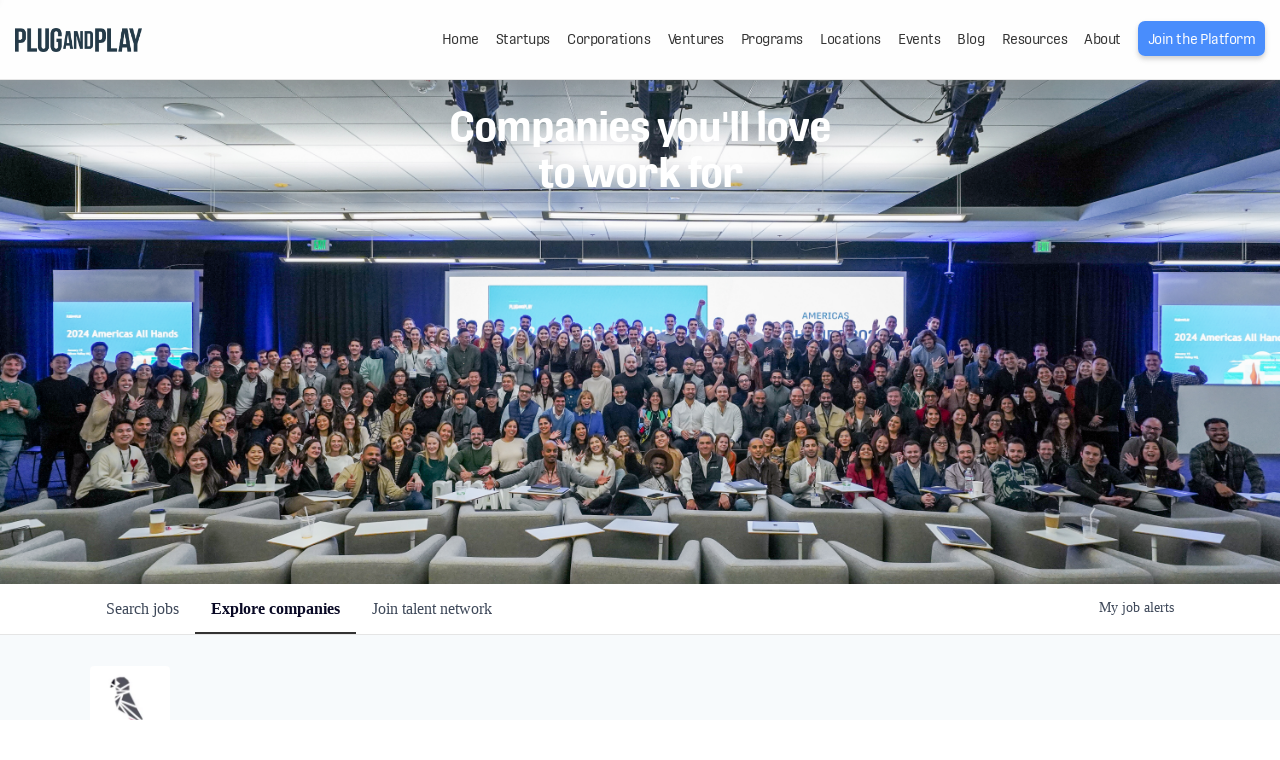

--- FILE ---
content_type: text/css
request_url: https://cdn-customers.getro.com/pnp/style.react.css??v=e8b36e0e157f592978bb3858857a2d9a068d179a
body_size: 3968
content:
.container{max-width:1100px;padding-left:10px;padding-right:10px;margin-left:auto;margin-right:auto}@media(min-width: 30.01rem){.container{padding-left:20px;padding-right:20px}}@media(min-width: 50.01rem){.container{padding-left:50px;padding-right:50px}}@media(min-width: 1300px){.container{padding-left:0;padding-right:0}}[data-testid=custom-header] *,[data-testid=custom-footer] *{-webkit-box-sizing:border-box;box-sizing:border-box}@font-face{font-family:"Protipo_pnp";src:url("./fonts/Protipo-Bold.woff2") format("woff2"),url("./fonts/Protipo-Bold.woff") format("woff");font-weight:bold;font-style:normal;font-display:swap}@font-face{font-family:"Protipo_pnp";src:url("./fonts/Protipo-Regular.woff2") format("woff2"),url("./fonts/Protipo-Regular.woff") format("woff");font-weight:normal;font-style:normal;font-display:swap}@font-face{font-family:"Protipo_pnp";src:url("./fonts/Protipo-Semibold.woff2") format("woff2"),url("./fonts/Protipo-Semibold.woff") format("woff");font-weight:500;font-style:normal;font-display:swap}body.custom-design-pnp #content a:not(.theme_only){color:#333}body.custom-design-pnp .custom-wlc-color{color:#333}body.custom-design-pnp .loading-block .loader{border-top:5px solid rgba(51,51,51,.2);border-right:5px solid rgba(51,51,51,.2);border-bottom:5px solid rgba(51,51,51,.2);border-left:5px solid #333}body.custom-design-pnp .monday-button{color:#333;border-color:#333}body.custom-design-pnp .monday-button::after{border-color:#333;border-left-color:transparent}body.custom-design-pnp .monday-button:not(.disabled):not(.loading):hover{background-color:#333;color:#fff}body.custom-design-pnp .monday-button.loading::after{border-color:#333;border-left-color:transparent}body.custom-design-pnp .monday-button.primary{background-color:#333;color:#fff}body.custom-design-pnp .monday-button.primary:hover:not(.disabled):not(.loading){background-color:#454545;border-color:#454545}body.custom-design-pnp .monday-button.primary::after{border-color:#fff;border-left-color:transparent}body.custom-design-pnp .monday-button.primary.loading{background-color:#333;color:#333}body.custom-design-pnp md-radio-button.md-default-theme.md-checked .md-off,body.custom-design-pnp md-radio-button.md-checked .md-off{border-color:#333}body.custom-design-pnp md-radio-button.md-default-theme .md-on,body.custom-design-pnp md-radio-button .md-on{background-color:#333}body.custom-design-pnp md-checkbox.md-default-theme.md-checked .md-icon,body.custom-design-pnp md-checkbox.md-checked .md-icon{background-color:#333}body.custom-design-pnp .navigation-tabs-wrapper .md-nav-bar md-nav-ink-bar{background:#333;color:#333}body.custom-design-pnp .md-chips.md-chips.md-removable md-chip{background:#333;color:#fff}body.custom-design-pnp .jobs-list .job-card .job-read-more{color:#333;border-color:#333}body.custom-design-pnp .jobs-list .job-card .job-read-more:hover{background:#333;color:#fff}body.custom-design-pnp .organization-card .see-more-wrapper span:hover,body.custom-design-pnp .organization-card .header .organization-info .name:hover{color:#333}body.custom-design-pnp .basic-profile-wrapper .basic-profile-sidebar .icon-row .text a:hover{color:#333}body.custom-design-pnp .trust-navigation li.active{border-color:#333}body.custom-design-pnp .email-drop{border-color:#333}body.custom-design-pnp .sidebar-menu li:before{background:#333}body.custom-design-pnp md-progress-linear .md-container{background-color:rgba(51,51,51,.3)}body.custom-design-pnp md-progress-linear .md-bar{background-color:#333}body.custom-design-pnp .wlc-onboarding-container .onboarding-box .onboarding-box-header .steps .step.current,body.custom-design-pnp .wlc-onboarding-container .onboarding-box .onboarding-box-header .steps .step.current::before{background:rgba(51,51,51,.5)}body.custom-design-pnp .wlc-onboarding-container .onboarding-box .onboarding-box-header .steps .step.completed{background:#333}body.custom-design-pnp .wlc-onboarding-container .already-registered a,body.custom-design-pnp .wlc-onboarding-container .onboarding-box .onboarding-box-main .account-wrapper .change-method a:hover{color:#333}@media(max-width: 639px){body.custom-design-pnp.--hidden{overflow:hidden}}body.custom-design-pnp .navigation-tabs-inner.fixed{top:5rem !important}@media screen and (max-width: 60.5625em)and (min-width: 40em){body.custom-design-pnp .navigation-tabs-inner.fixed{top:7.5rem !important}}.pnp-custom-part{-webkit-font-smoothing:auto;-moz-osx-font-smoothing:unset}.pnp-custom-part#pnp-custom-header,.pnp-custom-part#pnp-custom-footer{position:relative}.pnp-custom-part#pnp-custom-header{z-index:61}.pnp-custom-part#pnp-custom-footer{z-index:60}.pnp-custom-part .align-middle{-webkit-box-align:center;-ms-flex-align:center;align-items:center}.pnp-custom-part .grid-container{padding-right:.625rem;padding-left:.625rem;max-width:81.25rem;margin:0px auto}@media print,screen and (min-width: 40em){.pnp-custom-part .grid-container{padding-right:.9375rem;padding-left:.9375rem}}.pnp-custom-part .grid-x{display:-webkit-box;display:-ms-flexbox;display:flex;-webkit-box-orient:horizontal;-webkit-box-direction:normal;-ms-flex-flow:row wrap;flex-flow:row wrap}.pnp-custom-part .cell{-webkit-box-flex:0;-ms-flex:0 0 auto;flex:0 0 auto;min-height:0px;min-width:0px;width:100%}.pnp-custom-part .cell.auto{-webkit-box-flex:1;-ms-flex:1 1 0px;flex:1 1 0px}.pnp-custom-part .grid-x>.auto{width:auto}.pnp-custom-part .grid-x>.small-2,.pnp-custom-part .grid-x>.small-10,.pnp-custom-part .grid-x>.small-12{-ms-flex-preferred-size:auto;flex-basis:auto}@media print,screen and (min-width: 40em){.pnp-custom-part .grid-x>.medium-6{-ms-flex-preferred-size:auto;flex-basis:auto}}@media print,screen and (min-width: 60.625em){.pnp-custom-part .grid-x>.large-2,.pnp-custom-part .grid-x>.large-4,.pnp-custom-part .grid-x>.large-10{-ms-flex-preferred-size:auto;flex-basis:auto}}@media screen and (min-width: 68.75em){.pnp-custom-part .grid-x>.xlarge-8{-ms-flex-preferred-size:auto;flex-basis:auto}}.pnp-custom-part .grid-x>.small-2{width:16.6667%}.pnp-custom-part .grid-x>.small-10{width:83.3333%}.pnp-custom-part .grid-x>.small-12{width:100%}@media print,screen and (min-width: 40em){.pnp-custom-part .grid-x>.medium-6{width:50%}}@media print,screen and (min-width: 60.625em){.pnp-custom-part .grid-x>.large-2{width:16.6667%}.pnp-custom-part .grid-x>.large-4{width:33.3333%}.pnp-custom-part .grid-x>.large-10{width:83.3333%}}@media screen and (min-width: 68.75em){.pnp-custom-part .grid-x>.xlarge-8{width:66.6667%}}.pnp-custom-part .grid-padding-x .grid-padding-x{margin-right:-0.625rem;margin-left:-0.625rem}@media print,screen and (min-width: 40em){.pnp-custom-part .grid-padding-x .grid-padding-x{margin-right:-0.9375rem;margin-left:-0.9375rem}}.pnp-custom-part .grid-container:not(.full)>.grid-padding-x{margin-right:-0.625rem;margin-left:-0.625rem}@media print,screen and (min-width: 40em){.pnp-custom-part .grid-container:not(.full)>.grid-padding-x{margin-right:-0.9375rem;margin-left:-0.9375rem}}.pnp-custom-part .grid-padding-x>.cell{padding-right:.625rem;padding-left:.625rem}@media print,screen and (min-width: 40em){.pnp-custom-part .grid-padding-x>.cell{padding-right:.9375rem;padding-left:.9375rem}}.pnp-custom-part .small-up-1>.cell{width:100%}@media print,screen and (min-width: 40em){.pnp-custom-part .medium-up-2>.cell{width:50%}}@media print,screen and (min-width: 60.625em){.pnp-custom-part .large-up-4>.cell{width:25%}}@media screen and (min-width: 68.75em){.pnp-custom-part .xlarge-offset-2{margin-left:16.6667%}}.pnp-custom-part html{font-family:sans-serif;line-height:1.15;-webkit-text-size-adjust:100%;-moz-text-size-adjust:100%;-ms-text-size-adjust:100%;text-size-adjust:100%}.pnp-custom-part .cd_wrapper{margin:0px}.pnp-custom-part footer,.pnp-custom-part header,.pnp-custom-part nav,.pnp-custom-part section{display:block}.pnp-custom-part h1{font-size:2em;margin:.67em 0px}.pnp-custom-part main{display:block}.pnp-custom-part a{background-color:transparent}.pnp-custom-part a:active,.pnp-custom-part a:hover{outline-width:0px}.pnp-custom-part code{font-family:monospace,monospace;font-size:1em}.pnp-custom-part img{border-style:none}.pnp-custom-part svg:not(:root){overflow:hidden}.pnp-custom-part [hidden]{display:none}.pnp-custom-part html{-webkit-box-sizing:border-box;box-sizing:border-box;font-size:100%}.pnp-custom-part *,.pnp-custom-part ::before,.pnp-custom-part ::after{-webkit-box-sizing:inherit;box-sizing:inherit}.pnp-custom-part .cd_wrapper{margin:0px;padding:0px;background:#fefefe;font-family:Protipo_pnp,Helvetica,Roboto,Arial,sans-serif;font-weight:normal;line-height:1.5;color:#333;-webkit-font-smoothing:antialiased}.pnp-custom-part img{display:inline-block;vertical-align:middle;max-width:100%;height:auto}.pnp-custom-part div,.pnp-custom-part ul,.pnp-custom-part li,.pnp-custom-part h1,.pnp-custom-part h2,.pnp-custom-part h3,.pnp-custom-part h4,.pnp-custom-part p{margin:0px;padding:0px}.pnp-custom-part p{margin-bottom:1rem;font-size:inherit;line-height:1.6;text-rendering:optimizelegibility}.pnp-custom-part h1,.pnp-custom-part .h1,.pnp-custom-part h2,.pnp-custom-part .h2,.pnp-custom-part h3,.pnp-custom-part .h3,.pnp-custom-part h4,.pnp-custom-part .h4{font-family:Protipo_pnp,Helvetica,Roboto,Arial,sans-serif;font-style:normal;font-weight:600;color:inherit;text-rendering:optimizelegibility}.pnp-custom-part h1,.pnp-custom-part .h1{font-size:1.8125rem;line-height:1.4;margin-top:0px;margin-bottom:.5rem}.pnp-custom-part h2,.pnp-custom-part .h2{font-size:1.5rem;line-height:1.4;margin-top:0px;margin-bottom:.5rem}.pnp-custom-part h3,.pnp-custom-part .h3{font-size:1.1875rem;line-height:1.4;margin-top:0px;margin-bottom:.5rem}.pnp-custom-part h4,.pnp-custom-part .h4{font-size:1.125rem;line-height:1.4;margin-top:0px;margin-bottom:.5rem}@media print,screen and (min-width: 40em){.pnp-custom-part h1,.pnp-custom-part .h1{font-size:2.5rem}.pnp-custom-part h2,.pnp-custom-part .h2{font-size:2.25rem}.pnp-custom-part h3,.pnp-custom-part .h3{font-size:1.75rem}.pnp-custom-part h4,.pnp-custom-part .h4{font-size:1.5rem}}.pnp-custom-part a{line-height:inherit;color:#1796cb;text-decoration:none;cursor:pointer}.pnp-custom-part a:hover,.pnp-custom-part a:focus{color:#1481af}.pnp-custom-part a img{border:0px}.pnp-custom-part ul{margin-bottom:1rem;list-style-position:outside;line-height:1.6}.pnp-custom-part li{font-size:inherit}.pnp-custom-part ul{margin-left:1.25rem;list-style-type:disc}.pnp-custom-part ul ul{margin-left:1.25rem;margin-bottom:0px}.pnp-custom-part code{padding:.125rem .3125rem .0625rem;border:1px solid #cacaca;background-color:#e6e6e6;font-family:Consolas,"Liberation Mono",Courier,monospace;font-weight:normal;color:#0a0a0a}.pnp-custom-part .text-right{text-align:right}@media print{.pnp-custom-part *{background:transparent !important;-webkit-box-shadow:none !important;box-shadow:none !important;color:#000 !important;text-shadow:none !important}.pnp-custom-part a,.pnp-custom-part a:visited{text-decoration:underline}.pnp-custom-part a[href]::after{content:" (" attr(href) ")"}.pnp-custom-part img{-webkit-column-break-inside:avoid;-moz-column-break-inside:avoid;break-inside:avoid}.pnp-custom-part img{max-width:100% !important}@page{.pnp-custom-part{margin:.5cm}}.pnp-custom-part p,.pnp-custom-part h2,.pnp-custom-part h3{orphans:3;widows:3}.pnp-custom-part h2,.pnp-custom-part h3{-webkit-column-break-after:avoid;-moz-column-break-after:avoid;break-after:avoid}}.pnp-custom-part label{display:block;margin:0px;font-size:.875rem;font-weight:normal;line-height:1.8;color:#0a0a0a}@media print,screen and (min-width: 40em){.pnp-custom-part .hide-for-medium{display:none !important}}.pnp-custom-part .label{display:inline-block;padding:.33333rem .5rem;border-radius:0px;font-size:.8rem;line-height:1;white-space:nowrap;cursor:default;background:#1796cb;color:#fefefe}@font-face{.pnp-custom-part{font-family:pnpicons;src:url("/static/css/fonts/pnpicons.woff2?87062852") format("woff2"),url("/static/css/fonts/pnpicons.woff?87062852") format("woff");font-weight:normal;font-style:normal}}.pnp-custom-part .cd_wrapper{letter-spacing:-0.5px;padding-top:5rem}@media screen and (max-width: 60.5625em)and (min-width: 40em){.pnp-custom-part .cd_wrapper{padding-top:7.5rem}}.pnp-custom-part .cd_wrapper>main{min-height:90vh}.pnp-custom-part h1,.pnp-custom-part h2,.pnp-custom-part h3{letter-spacing:-1px}.pnp-custom-part .page-section.image{margin-bottom:2rem}@-webkit-keyframes underline-hover{0%{width:0%}100%{width:100%}}@keyframes underline-hover{0%{width:0%}100%{width:100%}}.pnp-custom-part #pnp__header-navigation{height:5rem;border-bottom:1px solid #e6e6e6;position:fixed;top:0px;left:0px;width:100%;z-index:1010;background:#fefefe;-webkit-box-shadow:rgba(138,138,138,.3) 0px 5px 10px;box-shadow:rgba(138,138,138,.3) 0px 5px 10px}.pnp-custom-part #pnp__header-navigation .grid-x{height:5rem}@media screen and (max-width: 60.5625em)and (min-width: 40em){.pnp-custom-part #pnp__header-navigation{height:7.5rem;padding-bottom:.1rem}}.pnp-custom-part #pnp__logo-container{height:5rem;padding-top:1.25rem;padding-bottom:1.25rem}@media screen and (max-width: 60.5625em)and (min-width: 40em){.pnp-custom-part #pnp__logo-container{height:4.5rem}}.pnp-custom-part #pnp__logo-container .pnp__logo{height:1.5rem;margin-top:.5rem}.pnp-custom-part #pnp__logo-container a{display:block}@media screen and (max-width: 39.9375em){.pnp-custom-part #pnp__header-navigation{padding:0px 1.375rem}.pnp-custom-part #pnp__header-navigation.open{z-index:1110;padding:0px}.pnp-custom-part .pnp__main-nav{-webkit-transform:scale(1.2);-ms-transform:scale(1.2);transform:scale(1.2);-webkit-transition:-webkit-transform .2s linear 0s;transition:-webkit-transform .2s linear 0s;-o-transition:transform .2s linear 0s;transition:transform .2s linear 0s;transition:transform .2s linear 0s, -webkit-transform .2s linear 0s;height:0px;overflow:hidden}.pnp-custom-part .pnp__main-nav li{padding:.5rem;-webkit-transition:padding .4s ease-in-out 0s;-o-transition:padding .4s ease-in-out 0s;transition:padding .4s ease-in-out 0s}.pnp-custom-part .pnp__main-nav.open{height:auto;position:fixed;top:0px;bottom:0px;min-height:100%;-webkit-transform:scale(1);-ms-transform:scale(1);transform:scale(1);opacity:1;padding:80px 0px 0px;background-color:#fff;-webkit-transition:-webkit-transform .3s linear 0s;transition:-webkit-transform .3s linear 0s;-o-transition:transform .3s linear 0s;transition:transform .3s linear 0s;transition:transform .3s linear 0s, -webkit-transform .3s linear 0s;z-index:1012;overflow:auto}.pnp-custom-part .pnp__main-nav.open .pnp__main-navigation{list-style:none;background:#fefefe;position:relative;z-index:4;min-height:100%;margin:0px;padding-bottom:4rem;font-size:90%}.pnp-custom-part .pnp__main-nav.open .pnp__main-navigation li{padding:1rem;border-bottom:3px solid transparent;overflow:auto;left:0px;right:0px;text-align:center}.pnp-custom-part .pnp__main-nav.open .pnp__main-navigation li a{font-size:1.2rem}}@media screen and (max-width: 39.9375em)and (min-width: 40em){.pnp-custom-part .pnp__main-nav{display:block;height:auto;position:relative}}.pnp-custom-part .pnp__main-navigation{font-size:90%;list-style:none;background:#fefefe;position:relative;z-index:4;margin:0px -0.5rem;padding-bottom:.5rem;border-bottom:1px solid #e6e6e6}@media print,screen and (min-width: 40em){.pnp-custom-part .pnp__main-navigation{display:block}}.pnp-custom-part .pnp__main-navigation li{padding:.3rem 1rem;border-bottom:3px solid transparent}.pnp-custom-part .pnp__main-navigation li a{color:#333;font-weight:normal;white-space:nowrap;position:relative}.pnp-custom-part .pnp__main-navigation li.active{border-bottom-color:#ff0}.pnp-custom-part .pnp__main-navigation li.active a{font-weight:bold}@media(hover: hover){.pnp-custom-part .pnp__main-navigation li a:hover::after{position:absolute;width:0%;content:"";height:3px;background:#e6e6e6;left:0px;bottom:-8px;-webkit-animation:.3s ease-in 0s 1 normal forwards running underline-hover;animation:.3s ease-in 0s 1 normal forwards running underline-hover}}.pnp-custom-part .pnp__main-navigation li:last-child a{padding:.6rem;background-color:#498dfc;color:#fefefe;margin-bottom:0px;border-radius:7px;-webkit-box-shadow:rgba(138,138,138,.4) 0px 3px 5px;box-shadow:rgba(138,138,138,.4) 0px 3px 5px;-webkit-transition:-webkit-box-shadow .2s ease-in-out 0s;transition:-webkit-box-shadow .2s ease-in-out 0s;-o-transition:box-shadow .2s ease-in-out 0s;transition:box-shadow .2s ease-in-out 0s;transition:box-shadow .2s ease-in-out 0s, -webkit-box-shadow .2s ease-in-out 0s}.pnp-custom-part .pnp__main-navigation li:last-child a:hover{-webkit-box-shadow:rgba(138,138,138,.4) 0px 2px 2px;box-shadow:rgba(138,138,138,.4) 0px 2px 2px}@media print,screen and (min-width: 40em){.pnp-custom-part .pnp__main-navigation{-webkit-box-pack:justify;-ms-flex-pack:justify;justify-content:space-between;margin:0px;background:none;display:-webkit-box;display:-ms-flexbox;display:flex;padding:0px;border:none}.pnp-custom-part .pnp__main-navigation li{padding:0px;line-height:1.875rem}.pnp-custom-part .pnp__main-navigation li:last-child{padding:0px;margin-right:0px}}.pnp-custom-part .pnp__menu-toggle{position:fixed;right:2rem;top:28px;z-index:1210;width:26px;height:40px}.pnp-custom-part .pnp__menu-toggle.open .pnp__menu-inner{-webkit-transition-delay:.12s;-o-transition-delay:.12s;transition-delay:.12s;-webkit-transition-timing-function:cubic-bezier(0.215, 0.61, 0.355, 1);-o-transition-timing-function:cubic-bezier(0.215, 0.61, 0.355, 1);transition-timing-function:cubic-bezier(0.215, 0.61, 0.355, 1);-webkit-transform:rotate(45deg);-ms-transform:rotate(45deg);transform:rotate(45deg)}.pnp-custom-part .pnp__menu-toggle.open .pnp__menu-inner::before{top:0px;-webkit-transition:top 75ms ease 0s,opacity 75ms ease .12s;-o-transition:top 75ms ease 0s,opacity 75ms ease .12s;transition:top 75ms ease 0s,opacity 75ms ease .12s;opacity:0}.pnp-custom-part .pnp__menu-toggle.open .pnp__menu-inner::after{bottom:0px;-webkit-transition:bottom 75ms ease 0s,-webkit-transform 75ms cubic-bezier(0.215, 0.61, 0.355, 1) .12s;transition:bottom 75ms ease 0s,-webkit-transform 75ms cubic-bezier(0.215, 0.61, 0.355, 1) .12s;-o-transition:bottom 75ms ease 0s,transform 75ms cubic-bezier(0.215, 0.61, 0.355, 1) .12s;transition:bottom 75ms ease 0s,transform 75ms cubic-bezier(0.215, 0.61, 0.355, 1) .12s;transition:bottom 75ms ease 0s,transform 75ms cubic-bezier(0.215, 0.61, 0.355, 1) .12s,-webkit-transform 75ms cubic-bezier(0.215, 0.61, 0.355, 1) .12s;-webkit-transform:rotate(-90deg);-ms-transform:rotate(-90deg);transform:rotate(-90deg)}.pnp-custom-part .pnp__menu-inner{position:absolute;width:26px;height:3px;-webkit-transition-timing-function:ease;-o-transition-timing-function:ease;transition-timing-function:ease;-webkit-transition-duration:.15s;-o-transition-duration:.15s;transition-duration:.15s;-webkit-transition-property:-webkit-transform;transition-property:-webkit-transform;-o-transition-property:transform;transition-property:transform;transition-property:transform, -webkit-transform;border-radius:3px;background-color:#333;top:8px;left:0px}.pnp-custom-part .pnp__menu-inner::before,.pnp-custom-part .pnp__menu-inner::after{position:absolute;width:26px;height:3px;-webkit-transition-timing-function:ease;-o-transition-timing-function:ease;transition-timing-function:ease;-webkit-transition-duration:.15s;-o-transition-duration:.15s;transition-duration:.15s;-webkit-transition-property:-webkit-transform;transition-property:-webkit-transform;-o-transition-property:transform;transition-property:transform;transition-property:transform, -webkit-transform;border-radius:3px;background-color:#333;content:"";left:0px}.pnp-custom-part .pnp__menu-inner::before{top:-8px;-webkit-transition:top 75ms ease .12s,opacity 75ms ease 0s;-o-transition:top 75ms ease .12s,opacity 75ms ease 0s;transition:top 75ms ease .12s,opacity 75ms ease 0s}.pnp-custom-part .pnp__menu-inner::after{bottom:-8px;-webkit-transition:bottom 75ms ease .12s,-webkit-transform 75ms cubic-bezier(0.55, 0.055, 0.675, 0.19) 0s;transition:bottom 75ms ease .12s,-webkit-transform 75ms cubic-bezier(0.55, 0.055, 0.675, 0.19) 0s;-o-transition:bottom 75ms ease .12s,transform 75ms cubic-bezier(0.55, 0.055, 0.675, 0.19) 0s;transition:bottom 75ms ease .12s,transform 75ms cubic-bezier(0.55, 0.055, 0.675, 0.19) 0s;transition:bottom 75ms ease .12s,transform 75ms cubic-bezier(0.55, 0.055, 0.675, 0.19) 0s,-webkit-transform 75ms cubic-bezier(0.55, 0.055, 0.675, 0.19) 0s}.pnp-custom-part #pnp__main-footer{background-color:#f8f8f8;padding:2rem;margin-top:1rem}@media print,screen and (min-width: 40em){.pnp-custom-part #pnp__main-footer{padding:2rem 0px}}.pnp-custom-part #pnp__main-footer .pnp__logo{height:1.5rem}.pnp-custom-part #pnp__main-footer ul{margin:1.2rem 0px 0px;list-style:none}.pnp-custom-part #pnp__main-footer ul a{color:#333;font-size:1.2rem}.pnp-custom-part #pnp__main-footer h4{text-transform:uppercase;font-size:1.4rem}.pnp-custom-part #pnp__main-footer .grid-x{margin-top:2.5rem;margin-bottom:3rem}.pnp-custom-part #pnp__main-footer .pnp__footer-cell{margin-bottom:2rem}@media print,screen and (min-width: 40em){.pnp-custom-part #pnp__main-footer{margin-bottom:0px}}@-webkit-keyframes scroll-left{0%{-webkit-transform:translateX(0%);transform:translateX(0%)}100%{-webkit-transform:translateX(-50%);transform:translateX(-50%)}}@keyframes scroll-left{0%{-webkit-transform:translateX(0%);transform:translateX(0%)}100%{-webkit-transform:translateX(-50%);transform:translateX(-50%)}}.pnp-custom-part .pnp__hero-block{min-height:70vh;padding:2rem 0px;background-repeat:no-repeat;border-radius:1.5rem;position:relative;margin-bottom:2rem}@media screen and (max-width: 39.9375em){.pnp-custom-part .pnp__hero-block.has-small-image{background-image:var(--var-small-background) !important}.pnp-custom-part .pnp__hero-block.has-small-image:not(.pnp__video-hero){padding-bottom:240px;background-position:right bottom !important;background-size:var(--var-small-background-size) !important}}@media print,screen and (min-width: 40em){.pnp-custom-part .pnp__hero-block{padding:3rem 0px;height:var(--var-height)}}@media screen and (max-width: 64.0625em){.pnp-custom-part .pnp__hero-block{background-position:right -180px top !important}}.pnp-custom-part .pnp__hero-block>.grid-container{padding:0px 2rem}@media print,screen and (min-width: 40em){.pnp-custom-part .pnp__hero-block>.grid-container{padding:3rem}}.pnp-custom-part .pnp__hero-block>.grid-container,.pnp-custom-part .pnp__hero-block>.grid-container>.grid-x{height:100%}.pnp-custom-part .pnp__hero-block h1{line-height:1.15em;margin-bottom:1rem;margin-top:1.5rem}.pnp-custom-part .pnp__hero-block p{font-size:1.25rem;line-height:1.4}.pnp-custom-part nav:first-child+.page-section .pnp__hero-block,.pnp-custom-part .page-section:first-child .pnp__hero-block{border-top-right-radius:0px;border-top-left-radius:0px}@-webkit-keyframes slideLinkMenu{0%{bottom:-100px}100%{bottom:50px}}@keyframes slideLinkMenu{0%{bottom:-100px}100%{bottom:50px}}.pnp-custom-part .page-section .page-section-child{margin:0;padding:0;width:100%;max-width:100%}.pnp-custom-part .page-section .page-section-child .pnp__hero-block{padding-top:0;border-radius:0px;background-size:cover !important;background-position:center center !important}.pnp-custom-part .page-section .page-section-child .pnp__hero-block::before{content:"";background:-webkit-gradient(linear, left top, left bottom, from(rgba(0, 0, 0, 0.8)), color-stop(60%, rgba(0, 0, 0, 0)));background:-o-linear-gradient(top, rgba(0, 0, 0, 0.8) 0%, rgba(0, 0, 0, 0) 60%);background:linear-gradient(180deg, rgba(0, 0, 0, 0.8) 0%, rgba(0, 0, 0, 0) 60%);position:absolute;inset:0}.pnp-custom-part .page-section .page-section-child .pnp__hero-block .grid-container{position:relative;z-index:2;padding-top:0;width:100%}.pnp-custom-part .page-section .page-section-child .pnp__hero-block .grid-container .grid-x{width:100%;-webkit-box-pack:center;-ms-flex-pack:center;justify-content:center}.pnp-custom-part .page-section .page-section-child .pnp__hero-block .grid-container .grid-x h1{color:#fff;text-align:center}